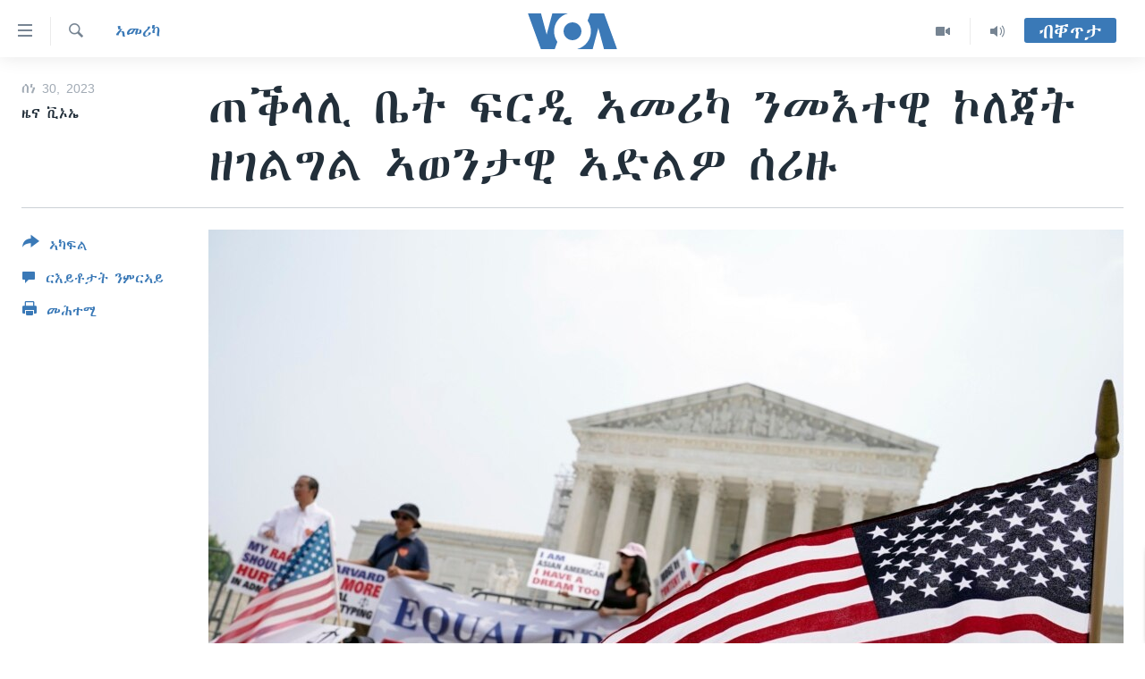

--- FILE ---
content_type: application/javascript; charset=UTF-8
request_url: https://voa-ti-442.disqus.com/count-data.js?1=7161817
body_size: 246
content:
var DISQUSWIDGETS;

if (typeof DISQUSWIDGETS != 'undefined') {
    DISQUSWIDGETS.displayCount({"text":{"and":"\u12a8\u121d\u12a1`\u12cd\u1295","comments":{"zero":" ","multiple":"({num})","one":"(1)"}},"counts":[{"id":"7161817","comments":0}]});
}